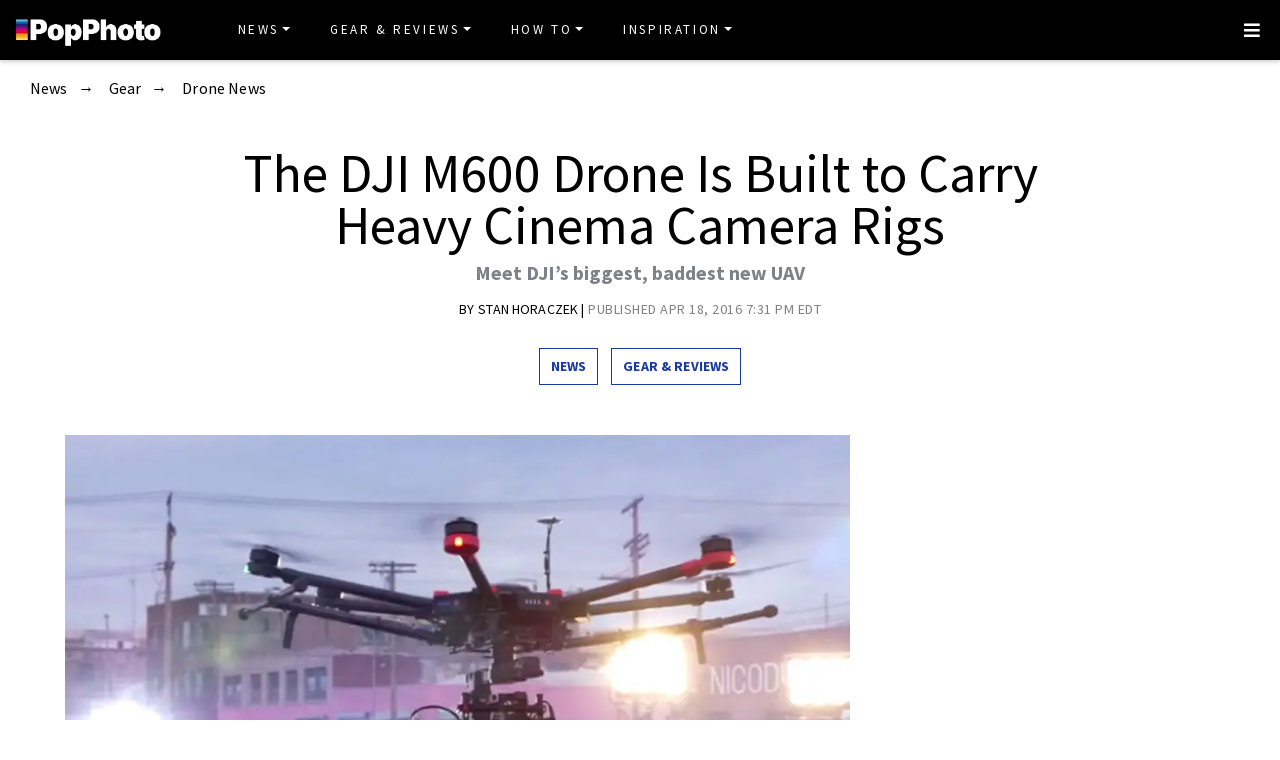

--- FILE ---
content_type: text/html
request_url: https://www.popphoto.com/dji-m600-drone-is-built-to-carry-big-cameras/
body_size: 15885
content:
<!DOCTYPE html>
<html lang="en-US">
<head>
  <meta charset="utf-8">
  <meta http-equiv="x-ua-compatible" content="ie=edge">
  <meta name="viewport" content="width=device-width, initial-scale=1, shrink-to-fit=no">
  <link rel="preconnect" href="https://fonts.gstatic.com" crossorigin>
  <link rel="preload" as="style" onload="this.onload=null;this.rel='stylesheet'" href="https://fonts.googleapis.com/css?family=Source+Sans+Pro:300,300i,400,400i,600,600i,700,700i%7CSource+Serif+Pro:400,700&display=swap" />
  <noscript><link rel="stylesheet" href="https://fonts.googleapis.com/css?family=Source+Sans+Pro:300,300i,400,400i,600,600i,700,700i%7CSource+Serif+Pro:400,700&display=swap"></noscript>
  <link rel="preload" href="https://www.popphoto.com/app/themes/empire/dist/vendor/fa-brands-400_d878b0a6.woff2" as="font" crossorigin="anonymous">
  <link rel="preload" href="https://www.popphoto.com/app/themes/empire/dist/vendor/fa-solid-900_1551f4f6.woff2" as="font" crossorigin="anonymous">
  <link rel="preload" href="https://www.popphoto.com/app/themes/empire/dist/fonts/icomoon_03b99a37.woff" as="font" crossorigin="anonymous">

  <link rel="icon" href="https://www.popphoto.com/uploads/2021/12/15/cropped-POPPHOTOFAVICON.png?auto=webp&#038;width=32&#038;height=32" sizes="32x32" />
<link rel="icon" href="https://www.popphoto.com/uploads/2021/12/15/cropped-POPPHOTOFAVICON.png?auto=webp&#038;width=192&#038;height=192" sizes="192x192" />
<link rel="apple-touch-icon" href="https://www.popphoto.com/uploads/2021/12/15/cropped-POPPHOTOFAVICON.png?auto=webp&#038;width=180&#038;height=180" />
<meta name="msapplication-TileImage" content="https://www.popphoto.com/uploads/2021/12/15/cropped-POPPHOTOFAVICON.png?auto=webp&#038;width=270&#038;height=270" />

          <script>
      window.swpData = {
    "authorName": "Stan Horaczek",
    "authorId": "4",
    "articleId": "14935",
    "articleTitle": "The DJI M600 Drone Is Built to Carry Heavy Cinema Camera Rigs",
    "articleCategory": "Camera Reviews,Drone News,Drone Reviews,Gear,Gear &amp; Reviews,News",
    "internalTags": ""
}
    </script>
  
  
  
  <meta name='robots' content='index, follow, max-image-preview:large, max-snippet:-1, max-video-preview:-1' />
<meta name="facebook-domain-verification" content="yy94jzgchleec73796tcqfdab1019y" />
	<!-- This site is optimized with the Yoast SEO Premium plugin v21.6 (Yoast SEO v21.6) - https://yoast.com/wordpress/plugins/seo/ -->
	<title>The DJI M600 Drone Is Built to Carry Heavy Cinema Camera Rigs</title>
	<meta name="description" content="The DJI Matrice 600 can carry up to 13.2-pounds of camera gear into the sky" />
	<link rel="canonical" href="https://www.popphoto.com/dji-m600-drone-is-built-to-carry-big-cameras/" />
	<meta property="og:locale" content="en_US" />
	<meta property="og:type" content="article" />
	<meta property="og:title" content="The DJI M600 Drone Is Built to Carry Heavy Cinema Camera Rigs" />
	<meta property="og:description" content="The DJI Matrice 600 can carry up to 13.2-pounds of camera gear into the sky" />
	<meta property="og:url" content="https://www.popphoto.com/dji-m600-drone-is-built-to-carry-big-cameras/" />
	<meta property="og:site_name" content="Popular Photography" />
	<meta property="article:publisher" content="https://www.facebook.com/popularphotography" />
	<meta property="og:image" content="https://www.popphoto.com/uploads/2019/01/17/XBENAEPTNLDPHZATB7SVF7US4M.jpg?auto=webp" />
	<meta property="og:image:width" content="900" />
	<meta property="og:image:height" content="506" />
	<meta property="og:image:type" content="image/jpeg" />
	<meta name="author" content="Stan Horaczek" />
	<meta name="twitter:card" content="summary_large_image" />
	<meta name="twitter:creator" content="@popphoto" />
	<meta name="twitter:site" content="@popphoto" />
	<meta name="twitter:label1" content="Written by" />
	<meta name="twitter:data1" content="Stan Horaczek" />
	<meta name="twitter:label2" content="Est. reading time" />
	<meta name="twitter:data2" content="1 minute" />
	<script type="application/ld+json" class="yoast-schema-graph">{"@context":"https://schema.org","@graph":[{"@type":"NewsArticle","@id":"https://www.popphoto.com/dji-m600-drone-is-built-to-carry-big-cameras/#article","isPartOf":{"@id":"https://www.popphoto.com/dji-m600-drone-is-built-to-carry-big-cameras/"},"author":[{"@type":"Person","@id":"https://www.popphoto.com/#/schema/person/26cafd5d350e9a7e47cba6d02e69a159","name":"Stan Horaczek","description":"Stan Horaczek is the senior gear editor of PopPhoto. He oversees a team of gear-obsessed writers and editors dedicated to finding and featuring the best and most useful photography equipment, from cameras and lenses to bags and accessories. He lives in upstate New York with his family, a three-legged dog, and a truly unreasonable collection of hundreds of vintage film cameras and lenses. ","url":"https://www.popphoto.com/authors/stan-horaczek/","image":"https://www.popphoto.com/uploads/2022/03/03/Screen-Shot-2022-03-03-at-3.25.18-PM.png","sameAs":["https://www.instagram.com/stanhoraczek/?hl=en","https://twitter.com/stanhoraczek","https://www.linkedin.com/in/stanhoraczek"]}],"headline":"The DJI M600 Drone Is Built to Carry Heavy Cinema Camera Rigs","datePublished":"2016-04-18T19:31:56-04:00","dateModified":"2021-04-14T10:10:37-04:00","mainEntityOfPage":{"@id":"https://www.popphoto.com/dji-m600-drone-is-built-to-carry-big-cameras/"},"wordCount":265,"commentCount":0,"publisher":{"@id":"https://www.popphoto.com/#organization"},"image":{"@id":"https://www.popphoto.com/dji-m600-drone-is-built-to-carry-big-cameras/#primaryimage"},"thumbnailUrl":"https://www.popphoto.com/uploads/2019/01/17/XBENAEPTNLDPHZATB7SVF7US4M.jpg?auto=webp","keywords":["dji"],"articleSection":["Camera Reviews","Drone News","Drone Reviews","Gear","Gear &amp; Reviews","News"],"inLanguage":"en-US","potentialAction":[{"@type":"CommentAction","name":"Comment","target":["https://www.popphoto.com/dji-m600-drone-is-built-to-carry-big-cameras/#respond"]}],"articleBody":"Most of us casual shooters are mostly familiar with consumer-grade drones that carry a GoPro or some other kind of small video camera. For a Hollywood movie, however, creators sometimes need more firepower, which is where the latest drone from DJI comes in. The Matrice 600 can carry up to 13.2 pounds of camera gear using its six powerful rotors.\n\nThe M600 is powered by an array of six batteries, which gives it a total maximum flight time of 15 minutes with a full payload. That may sound short, but in drone flight terms, it's quite long. If you're using one of DJI's own Zenmuse cameras, the flight time jumps up over 30 minutes.\n\nThe flight controller is DJI’s A3 system, which can be upgraded to an even higher-end module with more GPS radios. The video link system has also been upgraded and now it can transmit full HD video in real time for up to three miles when shooting.\n\nDJI also announced the new Ronin-MX camera stabilization system (gimbal) that’s compatible with most of the popular large camera systems from the likes of RED, Canon, and Sony.\n\nThese are pro-grade tools, so you can expect to pay pro prices for them. The M600 starts at $4,599 before you start adding the fancy options. The Ronin-MX costs $1,599.\n\nWhile these may not be geared toward us enthusiasts, it’s always interesting to see what’s going on at the cutting edge of the tech, because it will likely start trickling down into the consumer models before long."},{"@type":"WebPage","@id":"https://www.popphoto.com/dji-m600-drone-is-built-to-carry-big-cameras/","url":"https://www.popphoto.com/dji-m600-drone-is-built-to-carry-big-cameras/","name":"The DJI M600 Drone Is Built to Carry Heavy Cinema Camera Rigs","isPartOf":{"@id":"https://www.popphoto.com/#website"},"primaryImageOfPage":{"@id":"https://www.popphoto.com/dji-m600-drone-is-built-to-carry-big-cameras/#primaryimage"},"image":{"@id":"https://www.popphoto.com/dji-m600-drone-is-built-to-carry-big-cameras/#primaryimage"},"thumbnailUrl":"https://www.popphoto.com/uploads/2019/01/17/XBENAEPTNLDPHZATB7SVF7US4M.jpg?auto=webp","datePublished":"2016-04-18T19:31:56-04:00","dateModified":"2021-04-14T10:10:37-04:00","description":"The DJI Matrice 600 can carry up to 13.2-pounds of camera gear into the sky","inLanguage":"en-US","potentialAction":[{"@type":"ReadAction","target":["https://www.popphoto.com/dji-m600-drone-is-built-to-carry-big-cameras/"]}]},{"@type":"ImageObject","inLanguage":"en-US","@id":"https://www.popphoto.com/dji-m600-drone-is-built-to-carry-big-cameras/#primaryimage","url":"https://www.popphoto.com/uploads/2019/01/17/XBENAEPTNLDPHZATB7SVF7US4M.jpg?auto=webp","contentUrl":"https://www.popphoto.com/uploads/2019/01/17/XBENAEPTNLDPHZATB7SVF7US4M.jpg?auto=webp","width":900,"height":506,"caption":"DJI M600 Drone"},{"@type":"WebSite","@id":"https://www.popphoto.com/#website","url":"https://www.popphoto.com/","name":"Popular Photography","description":"Founded in 1937, Popular Photography is a magazine dedicated to all things photographic.","publisher":{"@id":"https://www.popphoto.com/#organization"},"inLanguage":"en-US"},{"@type":"Organization","@id":"https://www.popphoto.com/#organization","name":"Popular Photography","url":"https://www.popphoto.com/","logo":{"@type":"ImageObject","inLanguage":"en-US","@id":"https://www.popphoto.com/#/schema/logo/image/","url":"https://www.popphoto.com/uploads/2021/03/08/popular-photography-logo-default.jpg?auto=webp","contentUrl":"https://www.popphoto.com/uploads/2021/03/08/popular-photography-logo-default.jpg?auto=webp","width":2000,"height":1200,"caption":"Popular Photography"},"image":{"@id":"https://www.popphoto.com/#/schema/logo/image/"},"sameAs":["https://www.facebook.com/popularphotography","https://twitter.com/popphoto","https://www.instagram.com/popphotomag/"]},{"@type":"Person","@id":"https://www.popphoto.com/#/schema/person/26cafd5d350e9a7e47cba6d02e69a159","name":"Stan Horaczek","description":"Stan Horaczek is the senior gear editor of PopPhoto. He oversees a team of gear-obsessed writers and editors dedicated to finding and featuring the best and most useful photography equipment, from cameras and lenses to bags and accessories. He lives in upstate New York with his family, a three-legged dog, and a truly unreasonable collection of hundreds of vintage film cameras and lenses. ","url":"https://www.popphoto.com/authors/stan-horaczek/","image":"https://www.popphoto.com/uploads/2022/03/03/Screen-Shot-2022-03-03-at-3.25.18-PM.png","sameAs":["https://www.instagram.com/stanhoraczek/?hl=en","https://twitter.com/stanhoraczek","https://www.linkedin.com/in/stanhoraczek"]}]}</script>
	<!-- / Yoast SEO Premium plugin. -->


<link rel='dns-prefetch' href='//ak.sail-horizon.com' />
<link rel='dns-prefetch' href='//www.popphoto.com' />

<link rel='dns-prefetch' href='//s.skimresources.com' />
<link rel='dns-prefetch' href='//connect.facebook.net' />
<link rel='stylesheet' id='wp-block-library-css' href='https://www.popphoto.com/wp/wp-includes/css/dist/block-library/style.min.css' type='text/css' media='all' />
<link rel='stylesheet' id='classic-theme-styles-css' href='https://www.popphoto.com/wp/wp-includes/css/classic-themes.min.css' type='text/css' media='all' />
<style id='global-styles-inline-css' type='text/css'>
body{--wp--preset--color--black: #000000;--wp--preset--color--cyan-bluish-gray: #abb8c3;--wp--preset--color--white: #ffffff;--wp--preset--color--pale-pink: #f78da7;--wp--preset--color--vivid-red: #cf2e2e;--wp--preset--color--luminous-vivid-orange: #ff6900;--wp--preset--color--luminous-vivid-amber: #fcb900;--wp--preset--color--light-green-cyan: #7bdcb5;--wp--preset--color--vivid-green-cyan: #00d084;--wp--preset--color--pale-cyan-blue: #8ed1fc;--wp--preset--color--vivid-cyan-blue: #0693e3;--wp--preset--color--vivid-purple: #9b51e0;--wp--preset--gradient--vivid-cyan-blue-to-vivid-purple: linear-gradient(135deg,rgba(6,147,227,1) 0%,rgb(155,81,224) 100%);--wp--preset--gradient--light-green-cyan-to-vivid-green-cyan: linear-gradient(135deg,rgb(122,220,180) 0%,rgb(0,208,130) 100%);--wp--preset--gradient--luminous-vivid-amber-to-luminous-vivid-orange: linear-gradient(135deg,rgba(252,185,0,1) 0%,rgba(255,105,0,1) 100%);--wp--preset--gradient--luminous-vivid-orange-to-vivid-red: linear-gradient(135deg,rgba(255,105,0,1) 0%,rgb(207,46,46) 100%);--wp--preset--gradient--very-light-gray-to-cyan-bluish-gray: linear-gradient(135deg,rgb(238,238,238) 0%,rgb(169,184,195) 100%);--wp--preset--gradient--cool-to-warm-spectrum: linear-gradient(135deg,rgb(74,234,220) 0%,rgb(151,120,209) 20%,rgb(207,42,186) 40%,rgb(238,44,130) 60%,rgb(251,105,98) 80%,rgb(254,248,76) 100%);--wp--preset--gradient--blush-light-purple: linear-gradient(135deg,rgb(255,206,236) 0%,rgb(152,150,240) 100%);--wp--preset--gradient--blush-bordeaux: linear-gradient(135deg,rgb(254,205,165) 0%,rgb(254,45,45) 50%,rgb(107,0,62) 100%);--wp--preset--gradient--luminous-dusk: linear-gradient(135deg,rgb(255,203,112) 0%,rgb(199,81,192) 50%,rgb(65,88,208) 100%);--wp--preset--gradient--pale-ocean: linear-gradient(135deg,rgb(255,245,203) 0%,rgb(182,227,212) 50%,rgb(51,167,181) 100%);--wp--preset--gradient--electric-grass: linear-gradient(135deg,rgb(202,248,128) 0%,rgb(113,206,126) 100%);--wp--preset--gradient--midnight: linear-gradient(135deg,rgb(2,3,129) 0%,rgb(40,116,252) 100%);--wp--preset--duotone--dark-grayscale: url('#wp-duotone-dark-grayscale');--wp--preset--duotone--grayscale: url('#wp-duotone-grayscale');--wp--preset--duotone--purple-yellow: url('#wp-duotone-purple-yellow');--wp--preset--duotone--blue-red: url('#wp-duotone-blue-red');--wp--preset--duotone--midnight: url('#wp-duotone-midnight');--wp--preset--duotone--magenta-yellow: url('#wp-duotone-magenta-yellow');--wp--preset--duotone--purple-green: url('#wp-duotone-purple-green');--wp--preset--duotone--blue-orange: url('#wp-duotone-blue-orange');--wp--preset--font-size--small: 13px;--wp--preset--font-size--medium: 20px;--wp--preset--font-size--large: 36px;--wp--preset--font-size--x-large: 42px;--wp--preset--spacing--20: 0.44rem;--wp--preset--spacing--30: 0.67rem;--wp--preset--spacing--40: 1rem;--wp--preset--spacing--50: 1.5rem;--wp--preset--spacing--60: 2.25rem;--wp--preset--spacing--70: 3.38rem;--wp--preset--spacing--80: 5.06rem;--wp--preset--shadow--natural: 6px 6px 9px rgba(0, 0, 0, 0.2);--wp--preset--shadow--deep: 12px 12px 50px rgba(0, 0, 0, 0.4);--wp--preset--shadow--sharp: 6px 6px 0px rgba(0, 0, 0, 0.2);--wp--preset--shadow--outlined: 6px 6px 0px -3px rgba(255, 255, 255, 1), 6px 6px rgba(0, 0, 0, 1);--wp--preset--shadow--crisp: 6px 6px 0px rgba(0, 0, 0, 1);}:where(.is-layout-flex){gap: 0.5em;}body .is-layout-flow > .alignleft{float: left;margin-inline-start: 0;margin-inline-end: 2em;}body .is-layout-flow > .alignright{float: right;margin-inline-start: 2em;margin-inline-end: 0;}body .is-layout-flow > .aligncenter{margin-left: auto !important;margin-right: auto !important;}body .is-layout-constrained > .alignleft{float: left;margin-inline-start: 0;margin-inline-end: 2em;}body .is-layout-constrained > .alignright{float: right;margin-inline-start: 2em;margin-inline-end: 0;}body .is-layout-constrained > .aligncenter{margin-left: auto !important;margin-right: auto !important;}body .is-layout-constrained > :where(:not(.alignleft):not(.alignright):not(.alignfull)){max-width: var(--wp--style--global--content-size);margin-left: auto !important;margin-right: auto !important;}body .is-layout-constrained > .alignwide{max-width: var(--wp--style--global--wide-size);}body .is-layout-flex{display: flex;}body .is-layout-flex{flex-wrap: wrap;align-items: center;}body .is-layout-flex > *{margin: 0;}:where(.wp-block-columns.is-layout-flex){gap: 2em;}.has-black-color{color: var(--wp--preset--color--black) !important;}.has-cyan-bluish-gray-color{color: var(--wp--preset--color--cyan-bluish-gray) !important;}.has-white-color{color: var(--wp--preset--color--white) !important;}.has-pale-pink-color{color: var(--wp--preset--color--pale-pink) !important;}.has-vivid-red-color{color: var(--wp--preset--color--vivid-red) !important;}.has-luminous-vivid-orange-color{color: var(--wp--preset--color--luminous-vivid-orange) !important;}.has-luminous-vivid-amber-color{color: var(--wp--preset--color--luminous-vivid-amber) !important;}.has-light-green-cyan-color{color: var(--wp--preset--color--light-green-cyan) !important;}.has-vivid-green-cyan-color{color: var(--wp--preset--color--vivid-green-cyan) !important;}.has-pale-cyan-blue-color{color: var(--wp--preset--color--pale-cyan-blue) !important;}.has-vivid-cyan-blue-color{color: var(--wp--preset--color--vivid-cyan-blue) !important;}.has-vivid-purple-color{color: var(--wp--preset--color--vivid-purple) !important;}.has-black-background-color{background-color: var(--wp--preset--color--black) !important;}.has-cyan-bluish-gray-background-color{background-color: var(--wp--preset--color--cyan-bluish-gray) !important;}.has-white-background-color{background-color: var(--wp--preset--color--white) !important;}.has-pale-pink-background-color{background-color: var(--wp--preset--color--pale-pink) !important;}.has-vivid-red-background-color{background-color: var(--wp--preset--color--vivid-red) !important;}.has-luminous-vivid-orange-background-color{background-color: var(--wp--preset--color--luminous-vivid-orange) !important;}.has-luminous-vivid-amber-background-color{background-color: var(--wp--preset--color--luminous-vivid-amber) !important;}.has-light-green-cyan-background-color{background-color: var(--wp--preset--color--light-green-cyan) !important;}.has-vivid-green-cyan-background-color{background-color: var(--wp--preset--color--vivid-green-cyan) !important;}.has-pale-cyan-blue-background-color{background-color: var(--wp--preset--color--pale-cyan-blue) !important;}.has-vivid-cyan-blue-background-color{background-color: var(--wp--preset--color--vivid-cyan-blue) !important;}.has-vivid-purple-background-color{background-color: var(--wp--preset--color--vivid-purple) !important;}.has-black-border-color{border-color: var(--wp--preset--color--black) !important;}.has-cyan-bluish-gray-border-color{border-color: var(--wp--preset--color--cyan-bluish-gray) !important;}.has-white-border-color{border-color: var(--wp--preset--color--white) !important;}.has-pale-pink-border-color{border-color: var(--wp--preset--color--pale-pink) !important;}.has-vivid-red-border-color{border-color: var(--wp--preset--color--vivid-red) !important;}.has-luminous-vivid-orange-border-color{border-color: var(--wp--preset--color--luminous-vivid-orange) !important;}.has-luminous-vivid-amber-border-color{border-color: var(--wp--preset--color--luminous-vivid-amber) !important;}.has-light-green-cyan-border-color{border-color: var(--wp--preset--color--light-green-cyan) !important;}.has-vivid-green-cyan-border-color{border-color: var(--wp--preset--color--vivid-green-cyan) !important;}.has-pale-cyan-blue-border-color{border-color: var(--wp--preset--color--pale-cyan-blue) !important;}.has-vivid-cyan-blue-border-color{border-color: var(--wp--preset--color--vivid-cyan-blue) !important;}.has-vivid-purple-border-color{border-color: var(--wp--preset--color--vivid-purple) !important;}.has-vivid-cyan-blue-to-vivid-purple-gradient-background{background: var(--wp--preset--gradient--vivid-cyan-blue-to-vivid-purple) !important;}.has-light-green-cyan-to-vivid-green-cyan-gradient-background{background: var(--wp--preset--gradient--light-green-cyan-to-vivid-green-cyan) !important;}.has-luminous-vivid-amber-to-luminous-vivid-orange-gradient-background{background: var(--wp--preset--gradient--luminous-vivid-amber-to-luminous-vivid-orange) !important;}.has-luminous-vivid-orange-to-vivid-red-gradient-background{background: var(--wp--preset--gradient--luminous-vivid-orange-to-vivid-red) !important;}.has-very-light-gray-to-cyan-bluish-gray-gradient-background{background: var(--wp--preset--gradient--very-light-gray-to-cyan-bluish-gray) !important;}.has-cool-to-warm-spectrum-gradient-background{background: var(--wp--preset--gradient--cool-to-warm-spectrum) !important;}.has-blush-light-purple-gradient-background{background: var(--wp--preset--gradient--blush-light-purple) !important;}.has-blush-bordeaux-gradient-background{background: var(--wp--preset--gradient--blush-bordeaux) !important;}.has-luminous-dusk-gradient-background{background: var(--wp--preset--gradient--luminous-dusk) !important;}.has-pale-ocean-gradient-background{background: var(--wp--preset--gradient--pale-ocean) !important;}.has-electric-grass-gradient-background{background: var(--wp--preset--gradient--electric-grass) !important;}.has-midnight-gradient-background{background: var(--wp--preset--gradient--midnight) !important;}.has-small-font-size{font-size: var(--wp--preset--font-size--small) !important;}.has-medium-font-size{font-size: var(--wp--preset--font-size--medium) !important;}.has-large-font-size{font-size: var(--wp--preset--font-size--large) !important;}.has-x-large-font-size{font-size: var(--wp--preset--font-size--x-large) !important;}
.wp-block-navigation a:where(:not(.wp-element-button)){color: inherit;}
:where(.wp-block-columns.is-layout-flex){gap: 2em;}
.wp-block-pullquote{font-size: 1.5em;line-height: 1.6;}
</style>
<link rel='stylesheet' id='lite-yt-embed-css' href='https://www.popphoto.com/app/mu-plugins/recurrent-plugin/assets/css/lite-yt-embed.css' type='text/css' media='all' />
<link rel='stylesheet' id='sailthru-subscribe-widget-styles-css' href='https://www.popphoto.com/app/plugins/sailthru-wordpress-plugin/css/widget.subscribe.css' type='text/css' media='all' />
<link rel='stylesheet' id='lazysizes-css' href='https://www.popphoto.com/app/mu-plugins/recurrent-plugin/assets/css/lazysizes.css' type='text/css' media='all' />
<link rel='stylesheet' id='empire/main.css-css' href='https://www.popphoto.com/app/themes/empire/dist/styles/main_2c0a6f60.css' type='text/css' media='all' />
<script src='//ak.sail-horizon.com/spm/spm.v1.min.js' type='text/javascript' async></script><script type='text/javascript' id='jquery-core-js-extra'>
/* <![CDATA[ */
var empireVars = {"ajaxUrl":"https:\/\/www.popphoto.com\/wp\/wp-admin\/admin-ajax.php","sharer":"https:\/\/www.popphoto.com\/sharer.php"};
/* ]]> */
</script>
<script type='text/javascript' src='https://www.popphoto.com/wp/wp-includes/js/jquery/jquery.min.js' id='jquery-core-js'></script>
<script type='text/javascript' id='tag-js-extra'>
/* <![CDATA[ */
var tag = {"options":{"customerId":"ccaf81872e9b2646fb1597cb5ec7498f"}};
/* ]]> */
</script>
<script async src='https://www.popphoto.com/app/plugins/sailthru-wordpress-plugin/js/tag.js' id='tag-js'></script>
<script type='text/javascript' src='https://www.popphoto.com/app/mu-plugins/recurrent-plugin/assets/js/lite-yt-embed.js' id='lite-yt-embed-js'></script>

<script async src='https://www.popphoto.com/app/plugins/sailthru-wordpress-plugin/js/widget.subscribe.js' id='sailthru-subscribe-script-js'></script>
<script type='text/javascript' src='https://www.popphoto.com/app/mu-plugins/recurrent-plugin/assets/js/lazysizes.min.js' id='lazysizes.min-js'></script>
<script type='text/javascript' async src='//connect.facebook.net/en_US/sdk.js#xfbml=1&#038;version=v3.2' id='facebook-js-js'></script>
<script type='text/javascript' defer src='https://www.popphoto.com/app/themes/empire/dist/scripts/main_2c0a6f60.js' id='empire/main.js-js'></script>
<script>
            window.dataLayer = window.dataLayer || [];
            window.dataLayer.push({
              "event":"pageview",
              "Categories" : "Camera Reviews, Drone News, Drone Reviews, Gear, Gear &amp; Reviews, News",
              "Primary Category" : "News",
              "CMS Tags" : "dji",
              "Content Types" : "News, Non-Evergreen, Non-Membership",
              "Author" : "Stan Horaczek",
              "Internal Tags" : "",
              "Published Date" : "2016-04-18T19:31:56-04:00",
              "Modified Date" : "2021-04-14T10:10:37-04:00",
              "Meta Robots" : "index, follow, max-image-preview:large, max-snippet:-1, max-video-preview:-1",
              "Canonical URL" : "https://www.popphoto.com/dji-m600-drone-is-built-to-carry-big-cameras/",
              "Excerpt" : "Meet DJI’s biggest, baddest new UAV",
              "CMS Title" : "The DJI M600 Drone Is Built to Carry Heavy Cinema Camera Rigs",
              "Permalink" : "https://www.popphoto.com/dji-m600-drone-is-built-to-carry-big-cameras/",
            });
        </script>

<!-- BEGIN Sailthru Horizon Meta Information -->
<meta name="sailthru.date" content="2016-04-18 19:31:56" />
<meta name="sailthru.title" content="The DJI M600 Drone Is Built to Carry Heavy Cinema Camera Rigs" />
<meta name="sailthru.tags" content=",dji,Camera Reviews,Drone News,Drone Reviews,Gear,Gear &amp; Reviews,News,Stan Horaczek,popphoto" />
<meta name="sailthru.author" content="Stan Horaczek" />
<meta name="sailthru.description" content="Meet DJI’s biggest, baddest new UAV" />
<meta name="sailthru.image.full" content="https://www.popphoto.com/uploads/2019/01/17/XBENAEPTNLDPHZATB7SVF7US4M.jpg?auto=webp" />
<meta name="sailthru.image.thumb" content="https://www.popphoto.com/uploads/2019/01/17/XBENAEPTNLDPHZATB7SVF7US4M.jpg?auto=webp" />
<!-- END Sailthru Horizon Meta Information -->

<link rel="preload" fetchpriority="high" as="image" imagesrcset="https://www.popphoto.com/uploads/2019/01/17/XBENAEPTNLDPHZATB7SVF7US4M.jpg?auto=webp&optimize=high&width=360 360w,https://www.popphoto.com/uploads/2019/01/17/XBENAEPTNLDPHZATB7SVF7US4M.jpg?auto=webp&optimize=high&width=390 390w,https://www.popphoto.com/uploads/2019/01/17/XBENAEPTNLDPHZATB7SVF7US4M.jpg?auto=webp&optimize=high&width=412 412w,https://www.popphoto.com/uploads/2019/01/17/XBENAEPTNLDPHZATB7SVF7US4M.jpg?auto=webp&optimize=high&width=1200 1200w,https://www.popphoto.com/uploads/2019/01/17/XBENAEPTNLDPHZATB7SVF7US4M.jpg?auto=webp&optimize=high&width=1366 1366w,https://www.popphoto.com/uploads/2019/01/17/XBENAEPTNLDPHZATB7SVF7US4M.jpg?auto=webp&optimize=high&width=1440 1440w" /><!-- Google Tag Manager -->
                <script>(function(w,d,s,l,i){w[l]=w[l]||[];w[l].push({'gtm.start':
                    new Date().getTime(),event:'gtm.js'});var f=d.getElementsByTagName(s)[0],
                    j=d.createElement(s),dl=l!='dataLayer'?'&l='+l:'';j.async=true;j.src=
                    'https://www.googletagmanager.com/gtm.js?id='+i+dl;f.parentNode.insertBefore(j,f);
                    })(window,document,'script','dataLayer','GTM-KCJJS23');</script>
            <!-- End Google Tag Manager -->        <style>
            :root {
            --header-bg-color: #000000;
--menu-bg-color: #000000;
--menu-item-color: #ffffff;
--menu-hover-bg-color: #ffffff;
--menu-hover-item-color: #193aa3;
--section-bg: #000000;
--section-title-color: #FFFFFF;
--post-title-color: #000000;
--post-hover-color: #808088;
--post-excerpt-detail: #808088;
--post-title-detail: #000000;
--related-headline: #ffffff;
--related-desciption: #ffffff;
--share-button: #000;
--feed-headline-color: #808088;
--feed-title-color: #808088;
--social-icons-color: #ffffff;
--author-color: #808088;
--author-color-hover: #193aa3;
--article-card-bg-color: #fff;
--cat-header-bg-color: #0a0a0a;
--single-header-bg-color: #ffffff;
--cat-header-pattern-color: #141414;
--single-header-pattern-color: #ffffff;
--category-tag-color: #193aa3;
--post-author-byline: #808088;
--post-author-name: #000000;
--post-author-name-hover: #808088;
--post-category-text: #193aa3;
--post-category-text-hover: #808088;
--post-category-border: #193aa3;
--post-category-border-hover: #808088;
--main-text-color-newsletter-navbar: #ffffff;
--hover-text-color-newsletter-navbar: #808088;
--buy-now-button-color: #fff;
--underline-link-color: #000000;
--link-color: #000;
--link-color-hover: #000;
--footer-bg: #000;
--footer-text: #ccc;
--footer-link: #ccc;
--footer-link-hover: #fff;
--footer-copy-right-text: #ccc;
--footer-heading: #f8f8f8;
--sub-header: #000;
--underline-sub-header: #ccc;
--hambuger-background: #193aa3;
--hambuger-color: #ffffff;
--newsletter-section: #808088;
--border-color: #ffffff;
--drop-cap-color: #000;
--subscribe-color: #ccc;
--buy-now-button-background: #13a93a;
--buy-now-button-background-hover: #13a93a;
--buy-now-button-color: #fff;
--buy-now-button-color-hover: #fff;
--buy-now-card-border: #ddd;
--buy-now-card-color: #000;
--author-header-bg-color: transparent;
--author-name-color: #111;
--author-job-title-color: #111;
--author-social-color: #111;
--author-title-color: #111;
--author-text-color: #111;
--author-separator-color: #999;
--premium-featured-image-bottom-strip-color: rgba(255,255,255,0);
            }
        </style>
                <script>!function(n){if(!window.cnx){window.cnx={},window.cnx.cmd=[];var t=n.createElement('iframe');t.src='javascript:false'; t.display='none',t.onload=function(){var n=t.contentWindow.document,c=n.createElement('script');c.src='//cd.connatix.com/connatix.player.js?cid=06abb0e1-2672-4d82-adf9-2ab2797e109b',c.setAttribute('async','1'),c.setAttribute('type','text/javascript'),n.body.appendChild(c)},n.head.appendChild(t)}}(document);</script>
        <link rel="shortcut icon" href="https://www.popphoto.com/uploads/2021/12/15/POPPHOTOFAVICON.png" /><!-- Chartbeat -->
            <script type='text/javascript'>
                (function() {
                /** CONFIGURATION START **/
                var _sf_async_config = window._sf_async_config = (window._sf_async_config || {});
                _sf_async_config.uid = "59650";
                _sf_async_config.domain = 'popphoto.com';
                _sf_async_config.useCanonical = true;
                _sf_async_config.useCanonicalDomain = true;
                _sf_async_config.sections = 'Camera Reviews,Drone News,Drone Reviews,Gear,Gear &amp; Reviews,News';
                _sf_async_config.authors = 'Stan Horaczek';
                /** CONFIGURATION END **/
                function loadChartbeat() {
                var e = document.createElement('script');
                var n = document.getElementsByTagName('script')[0];
                e.type = 'text/javascript';
                e.async = true;
                e.src = '//static.chartbeat.com/js/chartbeat.js';
                n.parentNode.insertBefore(e, n);
            }
                loadChartbeat();
            })();
            </script>
            <!-- End Chartbeat -->
<meta property="article:published_time" content="2016-04-18T19:31:56-04:00">
<meta property="article:modified_time" content="2021-04-14T10:10:37-04:00">
<meta name="taxonomy:content-type" content="1. Group,2. Page Type,3. Timeframe,News,Non-Evergreen,Non-Membership"/><link rel="alternate" type="application/rss+xml" href="https://www.popphoto.com/feed/" /><link rel="alternate" type="application/rss+xml" href="https://www.popphoto.com/category/camera-reviews/feed/" /><link rel="alternate" type="application/rss+xml" href="https://www.popphoto.com/category/drone-news/feed/" /><link rel="alternate" type="application/rss+xml" href="https://www.popphoto.com/category/drone-reviews/feed/" /><link rel="alternate" type="application/rss+xml" href="https://www.popphoto.com/category/gear/feed/" /><link rel="alternate" type="application/rss+xml" href="https://www.popphoto.com/category/gear-reviews/feed/" /><link rel="alternate" type="application/rss+xml" href="https://www.popphoto.com/category/news/feed/" /><script type="application/ld+json" id="post-breadcrumbs-schema">{"@context":"https:\/\/schema.org","@type":"BreadcrumbList","numberOfItems":4,"itemListOrder":"Ascending","itemListElement":[{"@type":"ListItem","name":"News","description":"The latest photography gear, culture, and technology news, including breaking stories and in-depth analysis.","position":1,"item":"https:\/\/www.popphoto.com\/category\/news\/"},{"@type":"ListItem","name":"Gear","description":"Here you\u2019ll find the most up-to-date information on all the tools associated with image-making and editing, including cameras, lenses, accessories, drones, smartphones, film, bags, tripods, computers, and more. ","position":2,"item":"https:\/\/www.popphoto.com\/category\/gear\/"},{"@type":"ListItem","name":"Drone News","description":"If it flies in the sky and has a camera, you'll find info about it here, including stories on the newest drones and drone accessories. ","position":3,"item":"https:\/\/www.popphoto.com\/category\/drone-news\/"},{"@type":"ListItem","name":"The DJI M600 Drone Is Built to Carry Heavy Cinema Camera Rigs","position":3}]}</script><style type="text/css">.recentcomments a{display:inline !important;padding:0 !important;margin:0 !important;}</style><script type="text/javascript">var sailthru_vars = {"ajaxurl":"https:\/\/www.popphoto.com\/wp\/wp-admin\/admin-ajax.php"}</script><style>:root { --orgnc-product-table-cta-text-color: black;
--orgnc-product-table-cta-bg-color: lightgray;
 }</style><style>:root { --orgnc-singleimage-caption-color: #17878f;
--orgnc-singleimage-figcaption-border-color: gray;
--orgnc-singleimage-figcaption-link-color: black;
 }</style><style>:root { --orgnc-product-summary-link-color: inherit;
--orgnc-product-summary-link-underline-color: inherit;
 }</style><style>:root { --orgnc-sharable-pull-quote-share-color: #8f9fcc;
--orgnc-sharable-pull-quote-text-font: inherit;
 }</style><link rel="icon" href="https://www.popphoto.com/uploads/2021/12/15/cropped-POPPHOTOFAVICON.png?auto=webp&#038;width=32&#038;height=32" sizes="32x32" />
<link rel="icon" href="https://www.popphoto.com/uploads/2021/12/15/cropped-POPPHOTOFAVICON.png?auto=webp&#038;width=192&#038;height=192" sizes="192x192" />
<link rel="apple-touch-icon" href="https://www.popphoto.com/uploads/2021/12/15/cropped-POPPHOTOFAVICON.png?auto=webp&#038;width=180&#038;height=180" />
<meta name="msapplication-TileImage" content="https://www.popphoto.com/uploads/2021/12/15/cropped-POPPHOTOFAVICON.png?auto=webp&#038;width=270&#038;height=270" />
		<style type="text/css" id="wp-custom-css">
			.template-newsletter .gform_wrapper h3.gform_title,
.template-newsletter .gform_footer {
    text-align: center;
}

.template-newsletter .wp-block-image {
    text-align: center;
    margin-top: 100px;
}

.template-newsletter .wp-image-152385, .template-newsletter .pph-newsletter-form {
    width: 500px;
}

.template-newsletter .gform_wrapper .gform_footer input.button {
    width: 300px;
}

@media screen and (max-width:480px) {
.template-newsletter .wp-image-152385, .template-newsletter .pph-newsletter-form {
    padding: 0 16px;
}
}		</style>
		<script>"use strict";function _typeof(t){return(_typeof="function"==typeof Symbol&&"symbol"==typeof Symbol.iterator?function(t){return typeof t}:function(t){return t&&"function"==typeof Symbol&&t.constructor===Symbol&&t!==Symbol.prototype?"symbol":typeof t})(t)}!function(){var t=function(){var t,e,o=[],n=window,r=n;for(;r;){try{if(r.frames.__tcfapiLocator){t=r;break}}catch(t){}if(r===n.top)break;r=r.parent}t||(!function t(){var e=n.document,o=!!n.frames.__tcfapiLocator;if(!o)if(e.body){var r=e.createElement("iframe");r.style.cssText="display:none",r.name="__tcfapiLocator",e.body.appendChild(r)}else setTimeout(t,5);return!o}(),n.__tcfapi=function(){for(var t=arguments.length,n=new Array(t),r=0;r<t;r++)n[r]=arguments[r];if(!n.length)return o;"setGdprApplies"===n[0]?n.length>3&&2===parseInt(n[1],10)&&"boolean"==typeof n[3]&&(e=n[3],"function"==typeof n[2]&&n[2]("set",!0)):"ping"===n[0]?"function"==typeof n[2]&&n[2]({gdprApplies:e,cmpLoaded:!1,cmpStatus:"stub"}):o.push(n)},n.addEventListener("message",(function(t){var e="string"==typeof t.data,o={};if(e)try{o=JSON.parse(t.data)}catch(t){}else o=t.data;var n="object"===_typeof(o)&&null!==o?o.__tcfapiCall:null;n&&window.__tcfapi(n.command,n.version,(function(o,r){var a={__tcfapiReturn:{returnValue:o,success:r,callId:n.callId}};t&&t.source&&t.source.postMessage&&t.source.postMessage(e?JSON.stringify(a):a,"*")}),n.parameter)}),!1))};"undefined"!=typeof module?module.exports=t:t()}();</script><script>window._sp_queue = [];window._sp_ = {config: {accountId: 1965,baseEndpoint: "https://cdn.privacy-mgmt.com",gdpr: { },events: {onMessageReady: function() {console.log("[event] onMessageReady", arguments)},onMessageReceiveData: function() {console.log("[event] onMessageReceiveData", arguments)},onSPPMObjectReady: function() {console.log("[event] onSPPMObjectReady", arguments)},onSPReady: function() {console.log("[event] onSPReady", arguments)},onError: function() {console.log("[event] onError", arguments)},onMessageChoiceSelect: function() {console.log("[event] onMessageChoiceSelect", arguments)},onConsentReady: function(consentUUID, euconsent) {console.log("[event] onConsentReady", arguments)},onPrivacyManagerAction: function() {console.log("[event] onPrivacyManagerAction", arguments)},onPMCancel: function() {console.log("[event] onPMCancel", arguments)}}}}</script><script src="https://cdn.privacy-mgmt.com/unified/wrapperMessagingWithoutDetection.js" async></script><meta name="am-api-token" content="YYGAFh68bS4y" />
</head>
<body class="post-template-default single single-post postid-14935 single-format-standard wp-embed-responsive no-script dji-m600-drone-is-built-to-carry-big-cameras sidebar-primary app-data index-data singular-data single-data single-post-data single-post-dji-m600-drone-is-built-to-carry-big-cameras-data">
<!-- PLAYWIRE BODY --><script data-cfasync="false">
  window.ramp = window.ramp || {};
  window.ramp.que = window.ramp.que || [];
  window.ramp.forcePath = "";

  window.ramp.que.push(() => {
    window.ramp.setCustomGamKvs({
      targeting_article: '14935',
      targeting_keyword: ['dji'],
      targeting_section: 'News',
      url: 'https://www.popphoto.com/dji-m600-drone-is-built-to-carry-big-cameras/',
      author: 'Stan Horaczek'
    });
  });
</script><!-- /PLAYWIRE BODY -->


  <div id="fb-root"></div>
<!-- Google Tag Manager (noscript) -->
<noscript><iframe src="https://www.googletagmanager.com/ns.html?id=GTM-KCJJS23"
height="0" width="0" style="display:none;visibility:hidden"></iframe></noscript>
<!-- End Google Tag Manager (noscript) -->
  <header class="banner top-nav" id="top_nav_bar" next-page-hide>
    <div class="header-container" style="width: auto !important;">
    <div class="hambuger pos-f-t">
      <nav class="navbar navbar-default">
                          <a class="navbar-brand" href="https://www.popphoto.com" title="Popular Photography">
            <img
              src="https://www.popphoto.com/uploads/2021/12/15/popphoto-logo-3.png?auto=webp"
              alt="Popular Photography"
              class="header__logo"
                              width="875"
                                            height="230"
                          >
          </a>
                <div class="nav-container">
          <div id="main_nav">
            <div class="w-100">
              <div class="arrow"></div>
              <div class="menu-main-menu-container"><ul id="menu-main-menu" class="nav navbar-nav"><li itemscope="itemscope" itemtype="https://www.schema.org/SiteNavigationElement" id="menu-item-722" class="menu-item menu-item-type-taxonomy menu-item-object-category current-post-ancestor current-menu-parent current-post-parent menu-item-has-children level-0 dropdown active menu-item-722 nav-item"><a title="News" href="https://www.popphoto.com/category/news/" data-hover="dropdown" aria-haspopup="true" aria-expanded="false" class="dropdown-toggle nav-link" id="menu-item-dropdown-722">News</a>
<ul class="dropdown-menu" aria-labelledby="menu-item-dropdown-722" role="menu">
	<li itemscope="itemscope" itemtype="https://www.schema.org/SiteNavigationElement" id="menu-item-171291" class="menu-item menu-item-type-taxonomy menu-item-object-category level-1 menu-item-171291 nav-item"><a title="Culture" href="https://www.popphoto.com/category/culture/" class="dropdown-item">Culture</a></li>
	<li itemscope="itemscope" itemtype="https://www.schema.org/SiteNavigationElement" id="menu-item-171292" class="menu-item menu-item-type-taxonomy menu-item-object-category current-post-ancestor current-menu-parent current-post-parent level-1 active menu-item-171292 nav-item"><a title="Gear" href="https://www.popphoto.com/category/gear/" class="dropdown-item">Gear</a></li>
	<li itemscope="itemscope" itemtype="https://www.schema.org/SiteNavigationElement" id="menu-item-171293" class="menu-item menu-item-type-taxonomy menu-item-object-category level-1 menu-item-171293 nav-item"><a title="Space" href="https://www.popphoto.com/category/space/" class="dropdown-item">Space</a></li>
</ul>
</li>
<li itemscope="itemscope" itemtype="https://www.schema.org/SiteNavigationElement" id="menu-item-171296" class="menu-item menu-item-type-taxonomy menu-item-object-category current-post-ancestor current-menu-parent current-post-parent menu-item-has-children level-0 dropdown active menu-item-171296 nav-item"><a title="Gear &amp; Reviews" href="https://www.popphoto.com/category/gear-reviews/" data-hover="dropdown" aria-haspopup="true" aria-expanded="false" class="dropdown-toggle nav-link" id="menu-item-dropdown-171296">Gear &amp; Reviews</a>
<ul class="dropdown-menu" aria-labelledby="menu-item-dropdown-171296" role="menu">
	<li itemscope="itemscope" itemtype="https://www.schema.org/SiteNavigationElement" id="menu-item-171300" class="menu-item menu-item-type-taxonomy menu-item-object-category current-post-ancestor current-menu-parent current-post-parent level-1 active menu-item-171300 nav-item"><a title="Camera Reviews" href="https://www.popphoto.com/category/camera-reviews/" class="dropdown-item">Camera Reviews</a></li>
	<li itemscope="itemscope" itemtype="https://www.schema.org/SiteNavigationElement" id="menu-item-171297" class="menu-item menu-item-type-taxonomy menu-item-object-category level-1 menu-item-171297 nav-item"><a title="Camera Accessory Reviews" href="https://www.popphoto.com/category/camera-accessories-gear-reviews/" class="dropdown-item">Camera Accessory Reviews</a></li>
	<li itemscope="itemscope" itemtype="https://www.schema.org/SiteNavigationElement" id="menu-item-171298" class="menu-item menu-item-type-taxonomy menu-item-object-category level-1 menu-item-171298 nav-item"><a title="Gift Guides" href="https://www.popphoto.com/category/gift-guides/" class="dropdown-item">Gift Guides</a></li>
	<li itemscope="itemscope" itemtype="https://www.schema.org/SiteNavigationElement" id="menu-item-171299" class="menu-item menu-item-type-taxonomy menu-item-object-category level-1 menu-item-171299 nav-item"><a title="Lens Reviews" href="https://www.popphoto.com/category/lens-reviews/" class="dropdown-item">Lens Reviews</a></li>
	<li itemscope="itemscope" itemtype="https://www.schema.org/SiteNavigationElement" id="menu-item-171302" class="menu-item menu-item-type-taxonomy menu-item-object-category level-1 menu-item-171302 nav-item"><a title="Photography Equipment Reviews" href="https://www.popphoto.com/category/equipment-gear-reviews/" class="dropdown-item">Photography Equipment Reviews</a></li>
</ul>
</li>
<li itemscope="itemscope" itemtype="https://www.schema.org/SiteNavigationElement" id="menu-item-171309" class="menu-item menu-item-type-taxonomy menu-item-object-category menu-item-has-children level-0 dropdown menu-item-171309 nav-item"><a title="How To" href="https://www.popphoto.com/category/how-to/" data-hover="dropdown" aria-haspopup="true" aria-expanded="false" class="dropdown-toggle nav-link" id="menu-item-dropdown-171309">How To</a>
<ul class="dropdown-menu" aria-labelledby="menu-item-dropdown-171309" role="menu">
	<li itemscope="itemscope" itemtype="https://www.schema.org/SiteNavigationElement" id="menu-item-171310" class="menu-item menu-item-type-taxonomy menu-item-object-category level-1 menu-item-171310 nav-item"><a title="Film Photography" href="https://www.popphoto.com/category/film-photography/" class="dropdown-item">Film Photography</a></li>
	<li itemscope="itemscope" itemtype="https://www.schema.org/SiteNavigationElement" id="menu-item-171313" class="menu-item menu-item-type-taxonomy menu-item-object-category level-1 menu-item-171313 nav-item"><a title="Photo Editing" href="https://www.popphoto.com/category/photo-editing/" class="dropdown-item">Photo Editing</a></li>
	<li itemscope="itemscope" itemtype="https://www.schema.org/SiteNavigationElement" id="menu-item-171311" class="menu-item menu-item-type-taxonomy menu-item-object-category level-1 menu-item-171311 nav-item"><a title="Photography Tips" href="https://www.popphoto.com/category/photography-tips/" class="dropdown-item">Photography Tips</a></li>
	<li itemscope="itemscope" itemtype="https://www.schema.org/SiteNavigationElement" id="menu-item-171312" class="menu-item menu-item-type-taxonomy menu-item-object-category level-1 menu-item-171312 nav-item"><a title="Smartphone Photography" href="https://www.popphoto.com/category/smartphone-photography/" class="dropdown-item">Smartphone Photography</a></li>
</ul>
</li>
<li itemscope="itemscope" itemtype="https://www.schema.org/SiteNavigationElement" id="menu-item-171326" class="menu-item menu-item-type-taxonomy menu-item-object-category menu-item-has-children level-0 dropdown menu-item-171326 nav-item"><a title="Inspiration" href="https://www.popphoto.com/category/inspiration/" data-hover="dropdown" aria-haspopup="true" aria-expanded="false" class="dropdown-toggle nav-link" id="menu-item-dropdown-171326">Inspiration</a>
<ul class="dropdown-menu" aria-labelledby="menu-item-dropdown-171326" role="menu">
	<li itemscope="itemscope" itemtype="https://www.schema.org/SiteNavigationElement" id="menu-item-171327" class="menu-item menu-item-type-taxonomy menu-item-object-category level-1 menu-item-171327 nav-item"><a title="Contests" href="https://www.popphoto.com/category/contests/" class="dropdown-item">Contests</a></li>
	<li itemscope="itemscope" itemtype="https://www.schema.org/SiteNavigationElement" id="menu-item-171328" class="menu-item menu-item-type-taxonomy menu-item-object-category level-1 menu-item-171328 nav-item"><a title="Features" href="https://www.popphoto.com/category/features/" class="dropdown-item">Features</a></li>
	<li itemscope="itemscope" itemtype="https://www.schema.org/SiteNavigationElement" id="menu-item-171329" class="menu-item menu-item-type-taxonomy menu-item-object-category level-1 menu-item-171329 nav-item"><a title="Galleries" href="https://www.popphoto.com/category/galleries/" class="dropdown-item">Galleries</a></li>
	<li itemscope="itemscope" itemtype="https://www.schema.org/SiteNavigationElement" id="menu-item-171330" class="menu-item menu-item-type-taxonomy menu-item-object-category level-1 menu-item-171330 nav-item"><a title="Photo Of The Day" href="https://www.popphoto.com/category/photo-of-the-day/" class="dropdown-item">Photo Of The Day</a></li>
	<li itemscope="itemscope" itemtype="https://www.schema.org/SiteNavigationElement" id="menu-item-171331" class="menu-item menu-item-type-taxonomy menu-item-object-category level-1 menu-item-171331 nav-item"><a title="Photo Trends" href="https://www.popphoto.com/category/trends/" class="dropdown-item">Photo Trends</a></li>
</ul>
</li>
</ul></div>            </div>
          </div>
          <div class="header-right">
            <span class="ml-0">
    <a class="newsletter-button" href="https://link.popphoto.com/join/79r/signup-popphoto">
      Newsletter Sign-up
    </a>
  </span>
            
    
    
  </form>
  
  </div>
</div>
                        <div class="social-links">
                  <a class="social-icons share-facebook" href="https://www.facebook.com/popularphotography" title="Facebook" target="_blank" rel="nofollow noopener noreferrer">
                      	              	          <i aria-hidden="true" class="fab fa-facebook-f"></i>
        </a>
                        <a class="social-icons share-twitter" href="https://twitter.com/popphoto" title="Twitter" target="_blank" rel="nofollow noopener noreferrer">
                                        <i aria-hidden="true" class="fab fa-twitter"></i>
        </a>
                        <a class="social-icons share-instagram" href="https://www.instagram.com/popphotomag/" title="Instagram" target="_blank" rel="nofollow noopener noreferrer">
                                        <i aria-hidden="true" class="fab fa-instagram"></i>
        </a>
                        <a class="social-icons share-rss" href="https://www.popphoto.com/feed/" title="RSS" target="_blank" rel="nofollow noopener noreferrer">
                                                  <i aria-hidden="true" class="fas fa-rss"></i>
        </a>
            </div>
                        <button
              id="navbar-toggler"
              class="navbar-toggler pb-0 pt-0"
              type="button"
              data-toggle="collapse"
              data-target="#navbarToggleExternalContent"
              aria-controls="navbarToggleExternalContent"
              aria-expanded="false"
              aria-label="Toggle navigation"
                          >
              <label for="noscript-menu-toggle">
                <i class="fas fa-bars"></i><i class="fas fa-times"></i>
              </label>
            </button>
          </div>
        </div>
      </nav>
      <input type="checkbox" id="noscript-menu-toggle" class="noscript-toggle-content"/>
      <div
        id="navbarToggleExternalContent"
        class="collapse noscript-togglable-target"
              >
                <div class="p-5">
          <div class="mega-menu-content container">
            <div class="row">
              <div class="col-lg-9 col-md-9 col-sm-12">
                <nav class="Menu"><div class="Menu-wrapper Menu-lvl0-wrapper"><ul id="menu-hamburger-menu" class="Menu-block Menu-lvl0-block"><li class="Menu-item Menu-lvl0-item Menu-lvl0-item--hasChild"><a href="#">HEADLINES</a><noscript><label class="Menu-noScriptExpandIcon" for="Menu-toggle-1" >&nbsp;</label></noscript><input id="Menu-toggle-1" name="Menu-toggle-radio" class="noscript-toggle-content" type="radio"/><div class="Menu-wrapper Menu-lvl1-wrapper noscript-togglable-target">
	<ul class="Menu-lvl1-block Menu-block">
	<li class="Menu-item Menu-lvl1-item"><a href="https://www.popphoto.com/category/news/">News</a></li>
	<li class="Menu-item Menu-lvl1-item"><a href="https://www.popphoto.com/category/culture/">Culture</a></li>
	<li class="Menu-item Menu-lvl1-item"><a href="https://www.popphoto.com/category/gear/">Gear</a></li>
	<li class="Menu-item Menu-lvl1-item"><a href="https://www.popphoto.com/category/space/">Space</a></li>
</ul></div>
</li>
<li class="Menu-item Menu-lvl0-item Menu-lvl0-item--hasChild"><a href="#">CAMERAS</a><noscript><label class="Menu-noScriptExpandIcon" for="Menu-toggle-2" >&nbsp;</label></noscript><input id="Menu-toggle-2" name="Menu-toggle-radio" class="noscript-toggle-content" type="radio"/><div class="Menu-wrapper Menu-lvl1-wrapper noscript-togglable-target">
	<ul class="Menu-lvl1-block Menu-block">
	<li class="Menu-item Menu-lvl1-item"><a href="https://www.popphoto.com/category/gear-reviews/">Gear &amp; Reviews</a></li>
	<li class="Menu-item Menu-lvl1-item"><a href="https://www.popphoto.com/category/camera-reviews/">Camera Reviews</a></li>
	<li class="Menu-item Menu-lvl1-item"><a href="https://www.popphoto.com/category/camera-accessories-gear-reviews/">Camera Accessory Reviews</a></li>
	<li class="Menu-item Menu-lvl1-item"><a href="https://www.popphoto.com/category/gift-guides/">Gift Guides</a></li>
	<li class="Menu-item Menu-lvl1-item"><a href="https://www.popphoto.com/category/lens-reviews/">Lens Reviews</a></li>
	<li class="Menu-item Menu-lvl1-item"><a href="https://www.popphoto.com/category/equipment-gear-reviews/">Photography Equipment Reviews</a></li>
</ul></div>
</li>
<li class="Menu-item Menu-lvl0-item Menu-lvl0-item--hasChild"><a href="#">ADVICE</a><noscript><label class="Menu-noScriptExpandIcon" for="Menu-toggle-3" >&nbsp;</label></noscript><input id="Menu-toggle-3" name="Menu-toggle-radio" class="noscript-toggle-content" type="radio"/><div class="Menu-wrapper Menu-lvl1-wrapper noscript-togglable-target">
	<ul class="Menu-lvl1-block Menu-block">
	<li class="Menu-item Menu-lvl1-item"><a href="https://www.popphoto.com/category/how-to/">How To</a></li>
	<li class="Menu-item Menu-lvl1-item"><a href="https://www.popphoto.com/category/film-photography/">Film Photography</a></li>
	<li class="Menu-item Menu-lvl1-item"><a href="https://www.popphoto.com/category/photo-editing/">Photo Editing</a></li>
	<li class="Menu-item Menu-lvl1-item"><a href="https://www.popphoto.com/category/photography-tips/">Photography Tips</a></li>
	<li class="Menu-item Menu-lvl1-item"><a href="https://www.popphoto.com/category/smartphone-photography/">Smartphone Photography</a></li>
</ul></div>
</li>
<li class="Menu-item Menu-lvl0-item Menu-lvl0-item--hasChild"><a href="#">IMAGES</a><noscript><label class="Menu-noScriptExpandIcon" for="Menu-toggle-4" >&nbsp;</label></noscript><input id="Menu-toggle-4" name="Menu-toggle-radio" class="noscript-toggle-content" type="radio"/><div class="Menu-wrapper Menu-lvl1-wrapper noscript-togglable-target">
	<ul class="Menu-lvl1-block Menu-block">
	<li class="Menu-item Menu-lvl1-item"><a href="https://www.popphoto.com/category/inspiration/">Inspiration</a></li>
	<li class="Menu-item Menu-lvl1-item"><a href="https://www.popphoto.com/category/contests/">Contests</a></li>
	<li class="Menu-item Menu-lvl1-item"><a href="https://www.popphoto.com/category/features/">Features</a></li>
	<li class="Menu-item Menu-lvl1-item"><a href="https://www.popphoto.com/category/galleries/">Galleries</a></li>
	<li class="Menu-item Menu-lvl1-item"><a href="https://www.popphoto.com/category/photo-of-the-day/">Photo Of The Day</a></li>
	<li class="Menu-item Menu-lvl1-item"><a href="https://www.popphoto.com/category/trends/">Photo Trends</a></li>
</ul></div>
</li>
</ul></div></nav>              </div>
              <div class="col-lg-3 col-md-3 col-sm-12">
                <div class="hambuger-social">
                  <span class="social-column">SOCIAL</span>
                  <div class="social-links">
                  <a class="social-icons share-facebook" href="https://www.facebook.com/popularphotography" title="Facebook" target="_blank" rel="nofollow noopener noreferrer">
                      	              	          <i aria-hidden="true" class="fab fa-facebook-f"></i>
        </a>
                        <a class="social-icons share-twitter" href="https://twitter.com/popphoto" title="Twitter" target="_blank" rel="nofollow noopener noreferrer">
                                        <i aria-hidden="true" class="fab fa-twitter"></i>
        </a>
                        <a class="social-icons share-instagram" href="https://www.instagram.com/popphotomag/" title="Instagram" target="_blank" rel="nofollow noopener noreferrer">
                                        <i aria-hidden="true" class="fab fa-instagram"></i>
        </a>
                        <a class="social-icons share-rss" href="https://www.popphoto.com/feed/" title="RSS" target="_blank" rel="nofollow noopener noreferrer">
                                                  <i aria-hidden="true" class="fas fa-rss"></i>
        </a>
            </div>
                                  </div>
                <span class="ml-0">
    <a class="newsletter-button" href="https://link.popphoto.com/join/79r/signup-popphoto">
      Newsletter Sign-up
    </a>
  </span>
              </div>
            </div>
          </div>
        </div>
      </div>
    </div>
  </div>
</header>
<main class="main ">
            <div id="ArticlesWrap">
  <div class="Article Article--news post-14935 post type-post status-publish format-standard has-post-thumbnail hentry category-camera-reviews category-drone-news category-drone-reviews category-gear category-gear-reviews category-news tag-dji author_tag-stan-horaczek" data-id="14935">
      <script type="text/javascript">
      window.tadmPageId = '14935';
    </script>
  
  <article>
          <nav class="Breadcrumbs">
    <ul class="Breadcrumbs-list">
                        <li class="Breadcrumbs-listItem">
            <a class="Breadcrumbs-link" href="https://www.popphoto.com/category/news/">News</a>
          </li>
                  <li class="Breadcrumbs-listItem">
            <a class="Breadcrumbs-link" href="https://www.popphoto.com/category/gear/">Gear</a>
          </li>
                  <li class="Breadcrumbs-listItem">
            <a class="Breadcrumbs-link" href="https://www.popphoto.com/category/drone-news/">Drone News</a>
          </li>
                  </ul>
  </nav>

      <header class="Article-header">
        
        <section class="container">
                    <h1 class="u-entryTitle">The DJI M600 Drone Is Built to Carry Heavy Cinema Camera Rigs</h1>
          <p class="Article-excerpt">
  Meet DJI’s biggest, baddest new UAV
</p>

<p class="Article-author">
                    By
                              <a href="https://www.popphoto.com/authors/stan-horaczek/"
             rel="author"
             class="fn author-link">
            Stan Horaczek
          </a>
                
              |
    <span class="Article-dateTime">
    <time datetime="2016-04-18T19:31:56-04:00">
    Published Apr 18, 2016 7:31 PM EDT
    </time>
  </span>
</p>
<ul class="Article-categories">
      <li>
      <a href="https://www.popphoto.com/category/news/">
        News
      </a>
    </li>
                                                                                    <li>
            <a href="https://www.popphoto.com/category/gear-reviews/">
              Gear &amp; Reviews
            </a>
          </li>
                        </ul>
        </section>
      </header>
    
    
    <section class="Article-body">
      <section class="Article-content">
                              <figure class="Article-thumbnail orgnc-SingleImage orgnc-SingleImage--center orgnc-SingleImage--hasCaption">
                    <div class="orgnc-SingleImage-wrapper"><img fetchpriority="high" width="785" height="441" src="https://www.popphoto.com/uploads/2019/01/17/XBENAEPTNLDPHZATB7SVF7US4M.jpg?auto=webp&amp;width=785&amp;height=441.34444444444" srcset="https://www.popphoto.com/uploads/2019/01/17/XBENAEPTNLDPHZATB7SVF7US4M.jpg?auto=webp&optimize=high&width=360 360w,https://www.popphoto.com/uploads/2019/01/17/XBENAEPTNLDPHZATB7SVF7US4M.jpg?auto=webp&optimize=high&width=390 390w,https://www.popphoto.com/uploads/2019/01/17/XBENAEPTNLDPHZATB7SVF7US4M.jpg?auto=webp&optimize=high&width=412 412w,https://www.popphoto.com/uploads/2019/01/17/XBENAEPTNLDPHZATB7SVF7US4M.jpg?auto=webp&optimize=high&width=1200 1200w,https://www.popphoto.com/uploads/2019/01/17/XBENAEPTNLDPHZATB7SVF7US4M.jpg?auto=webp&optimize=high&width=1366 1366w,https://www.popphoto.com/uploads/2019/01/17/XBENAEPTNLDPHZATB7SVF7US4M.jpg?auto=webp&optimize=high&width=1440 1440w" class="orgnc-SingleImage-image Article-thumbnail wp-post-image" alt="DJI M600 Drone" decoding="async" srcset="https://www.popphoto.com/uploads/2019/01/17/XBENAEPTNLDPHZATB7SVF7US4M.jpg 900w, https://www.popphoto.com/uploads/2019/01/17/XBENAEPTNLDPHZATB7SVF7US4M-300x169.jpg 300w, https://www.popphoto.com/uploads/2019/01/17/XBENAEPTNLDPHZATB7SVF7US4M-768x432.jpg 768w" sizes="(max-width: 785px) 100vw, 785px" data-dimension="landscape" /></div></figure>          
                      <section class="Article-socialShare">
  <span>SHARE</span>
  <ul>
    <li>
      <a
        data-href="https://twitter.com/intent/tweet?text=The+DJI+M600+Drone+Is+Built+to+Carry+Heavy+Cinema+Camera+Rigs&url=https%3A%2F%2Fwww.popphoto.com%2Fdji-m600-drone-is-built-to-carry-big-cameras%2F"
        class="btn-twitter">
        <i class="fab fa-twitter"></i>
      </a>
    </li>
    <li>
      <a data-href="http://www.facebook.com/sharer.php?u=https%3A%2F%2Fwww.popphoto.com%2Fdji-m600-drone-is-built-to-carry-big-cameras%2F" class="btn-facebook">
        <i class="fab fa-facebook-square"></i>
      </a>
    </li>
    <li>
      <a
        data-href="https://www.pinterest.com/pin/create/button/?url=https%3A%2F%2Fwww.popphoto.com%2Fdji-m600-drone-is-built-to-carry-big-cameras%2F&media=https%3A%2F%2Fwww.popphoto.com%2Fuploads%2F2019%2F01%2F17%2FXBENAEPTNLDPHZATB7SVF7US4M.jpg%3Fauto%3Dwebp&description=Meet+DJI%E2%80%99s+biggest%2C+baddest+new+UAV"
        class="btn-pinterest">
        <i class="fab fa-pinterest"></i>
      </a>
    </li>
    <li>
      <a data-href="mailto:?subject=The+DJI+M600+Drone+Is+Built+to+Carry+Heavy+Cinema+Camera+Rigs&body=https%3A%2F%2Fwww.popphoto.com%2Fdji-m600-drone-is-built-to-carry-big-cameras%2F" class="btn-email">
        <i class="fas fa-envelope"></i>
      </a>
    </li>
  </ul>
</section>
                  
        <section class="Article-bodyText" id="incArticle">
          <div class="Article-disclosure"><p><em>We may earn revenue from the products available on this page and participate in affiliate programs. <a href="https://www.popphoto.com/affiliate-disclosure/"><span style="font-weight: 400;">Learn more ›</span></a></em></p>
</div>
<iframe loading="lazy" width="560" height="315" src="https://www.youtube.com/embed/LKbBratqPNs/" frameborder="0" allowfullscreen></iframe>

<p class="has-drop-cap"  id="6FNTSFIWEFDXXMC4FHOEXQ3MWY">Most of us casual shooters are mostly familiar with consumer-grade drones that carry a GoPro or some other kind of small video camera. For a Hollywood movie, however, creators sometimes need more firepower, which is where the latest drone from <a href="https://www.popphoto.com/tags/dji/">DJI</a> comes in. The Matrice 600 can carry up to 13.2 pounds of camera gear using its six powerful rotors.</p>

<p id="U34K5ZYSYZEL3HI4RABAYQPRUQ">The M600 is powered by an array of six batteries, which gives it a total maximum flight time of 15 minutes with a full payload. That may sound short, but in drone flight terms, it&#8217;s quite long. If you&#8217;re using one of DJI&#8217;s own <a href="https://www.popphoto.com/dji-introduces-zenmuse-x5-micro-four-thirds-drone-camera/">Zenmuse</a> cameras, the flight time jumps up over 30 minutes.</p>

<p id="S5425QRYJVEBJE3DZJSPSGYXR4">The flight controller is DJI’s A3 system, which can be upgraded to an even higher-end module with more GPS radios. The video link system has also been upgraded and now it can transmit full HD video in real time for up to three miles when shooting.</p>

<p id="4OIZ62CBZJGZPCMGEDYCM6DFEE">DJI also announced the new Ronin-MX camera stabilization system (gimbal) that’s compatible with most of the popular large camera systems from the likes of RED, Canon, and Sony.</p>

<p id="E5CNWLRYCNB3VPLEUABN75FMRQ">These are pro-grade tools, so you can expect to pay pro prices for them. The M600 starts at $4,599 before you start adding the fancy options. The Ronin-MX costs $1,599.</p>

<p id="EMTYQXXFZRFMXBVCX4CPU7AE74">While these may not be geared toward us enthusiasts, it’s always interesting to see what’s going on at the cutting edge of the tech, because it will likely start trickling down into the consumer models before long.</p>
        </section>

                  <section class="Article-authorBox">
            <section id="SingleAuthor" class="SingleAuthor-data">
          <div class="SingleAuthor-img">
        <img src="https://www.popphoto.com/uploads/2022/03/03/Screen-Shot-2022-03-03-at-3.25.18-PM.png?crop=1:1,smart&width=80" loading="lazy" width="80" height="80" alt="Stan Horaczek" />
      </div>
        <div class="SingleAuthor-meta">
      <a href="https://www.popphoto.com/authors/stan-horaczek/" class="SingleAuthor-name">Stan Horaczek</a>
            <p class="SingleAuthor-description">
        Stan Horaczek is the senior gear editor of PopPhoto. He oversees a team of gear-obsessed writers and editors dedicated to finding and featuring the best and most useful photography equipment, from cameras and lenses to bags and accessories.
      </p>
            <p class="SingleAuthor-social">
        <a href="https://www.instagram.com/stanhoraczek/?hl=en" target="_blank" rel="nofollow noopener noreferrer"><i class="fab fa-instagram"></i></a><a href="https://twitter.com/stanhoraczek" target="_blank" rel="nofollow noopener noreferrer"><i class="fab fa-twitter"></i></a><a href="https://www.linkedin.com/in/stanhoraczek" target="_blank" rel="nofollow noopener noreferrer"><i class="fab fa-linkedin"></i></a>              </p>
    </div>
  </section>
      
  <section class="Article-authorPostTags">
                            <div class="Article-authorPostTag">
            <a href="https://www.popphoto.com/category/camera-reviews/" title="Camera Reviews">
              Camera Reviews
            </a>
          </div>
                                <div class="Article-authorPostTag">
            <a href="https://www.popphoto.com/category/drone-news/" title="Drone News">
              Drone News
            </a>
          </div>
                                <div class="Article-authorPostTag">
            <a href="https://www.popphoto.com/category/drone-reviews/" title="Drone Reviews">
              Drone Reviews
            </a>
          </div>
                                <div class="Article-authorPostTag">
            <a href="https://www.popphoto.com/category/gear/" title="Gear">
              Gear
            </a>
          </div>
                                                  <div class="Article-authorPostTag">
          <a href="https://www.popphoto.com/tags/dji/" title="dji">
            dji
          </a>
        </div>
            </section>
          </section>
        
        
                          
              </section>
      <aside class="Article-advert" id="rightRail">

        
        <div id="topRail">
          <div id="mtc-unit-top_sidebar__desktop-0" class="mtc-unit"></div>
        </div>

        <div class="u-sidebar"></div>
      </aside>
    </section>
  </article>
</div>
  </div>
  
  <section class="flex footer__content" next-page-hide>
    <div class="flex flex-item footer__item newsletter-image"  style="background-image: url()">
              <p class="flex-item footer__item-header">Want more photography techniques, camera reviews, and inspiration?</p>
                    <p class="flex-item footer__item-dek">Sign up for Popular Photography's newsletter and join the club.</p>
                    <a class="flex-item btn btn--sm footer__item-button" href="https://link.popphoto.com/join/79r/signup-popphoto" target="_blank" rel="nofollow noopener noreferrer" data-analytics="Newsletter Signup">LET'S GO</a>
          </div>
  </section>
</main>

  <footer next-page-hide>
  <div class="container">
        <div class="row">
      <p class="footer-heading">Links</p>
      <nav class="footer-nav__info-link">
    <ul id="menu-footer-menu" class="menu"><li id="menu-item-12" class="menu-item menu-item-type-custom menu-item-object-custom menu-item-home level-0 menu-item-12"><a href="https://www.popphoto.com/">Homepage</a></li>
<li id="menu-item-158329" class="menu-item menu-item-type-post_type menu-item-object-page level-0 menu-item-158329"><a href="https://www.popphoto.com/about-us">About Us</a></li>
<li id="menu-item-180812" class="menu-item menu-item-type-post_type menu-item-object-page level-0 menu-item-180812"><a href="https://www.popphoto.com/product-testing-and-review-guidelines">How We Test &#038; Review Products</a></li>
<li id="menu-item-180813" class="menu-item menu-item-type-post_type menu-item-object-page level-0 menu-item-180813"><a href="https://www.popphoto.com/editorial-standards">Editorial Standards</a></li>
<li id="menu-item-189032" class="menu-item menu-item-type-custom menu-item-object-custom level-0 menu-item-189032"><a href="https://link.popphoto.com/join/79r/signup-popphoto">Newsletter Sign-up</a></li>
<li id="menu-item-119360" class="menu-item menu-item-type-custom menu-item-object-custom level-0 menu-item-119360"><a rel="nofollow noreferrer" href="https://recurrent.io/privacy-policy/">Privacy Policy</a></li>
<li id="menu-item-104743" class="menu-item menu-item-type-custom menu-item-object-custom level-0 menu-item-104743"><a rel="nofollow noreferrer" href="https://recurrent.io/terms-and-conditions/">Terms &#038; Conditions</a></li>
<li id="menu-item-119357" class="menu-item menu-item-type-post_type menu-item-object-page level-0 menu-item-119357"><a href="https://www.popphoto.com/sitemap/">Sitemap</a></li>
<li id="menu-item-81387" class="menu-item menu-item-type-custom menu-item-object-custom level-0 menu-item-81387"><a rel="nofollow noreferrer" href="https://redirect.viglink.com/?format=go&#038;jsonp=vglnk_161472500304112&#038;key=373406f31844e787741b6bc31b2f7835&#038;libId=klslkmgl01011mhl000DLh6m3rid84rtq&#038;loc=https%3A%2F%2Fwww.popphoto.com%2F&#038;ccpaConsent=1---&#038;v=1&#038;out=https%3A%2F%2Fdepositphotos.com%2Fstock-photography.html&#038;title=Photography%2C%20Photo%2C%20Digital%20Camera%2C%20Reviews%20%7C%20Popular%20Photography&#038;txt=Depositphotos">DepositPhotos</a></li>
<li id="menu-item-152594" class="menu-item menu-item-type-post_type menu-item-object-page level-0 menu-item-152594"><a href="https://www.popphoto.com/contact-us/">Contact Us</a></li>
<li id="menu-item-187756" class="menu-item menu-item-type-post_type menu-item-object-page level-0 menu-item-187756"><a href="https://www.popphoto.com/affiliate-disclosure/">Affiliate Disclosure</a></li>
</ul>
  </nav>
    </div>
        <div class="row">
      <p class="footer-heading">Follow us</p>
      <ul class="menu social-footer">
                                                              <li class="menu-item"><a class="fb-ic" href="https://www.facebook.com/popularphotography" title="Facebook" target="_blank" rel="nofollow noopener noreferrer">
          <i aria-hidden="true" class="fab fa-facebook fa-lg white-text mr-4"></i>
        </a></li>
                                                                    <li class="menu-item"><a class="tw-ic" href="https://twitter.com/popphoto" title="Twitter" target="_blank" rel="nofollow noopener noreferrer">
          <i aria-hidden="true" class="fab fa-twitter fa-lg white-text mr-4"></i>
        </a></li>
                                                                  <li class="menu-item"><a class="ins-ic" href="https://www.instagram.com/popphotomag/" title="Instagram" target="_blank" rel="nofollow noopener noreferrer">
          <i aria-hidden="true" class="fab fa-instagram fa-lg white-text mr-4"></i>
        </a></li>
                                            								        <li class="menu-item"><a class="fb-ic" href="https://www.popphoto.com/feed/" title="RSS" target="_blank" rel="nofollow noopener noreferrer">
          <i aria-hidden="true" class="fas fa-rss fa-lg white-text mr-4"></i>
        </a></li>
              </ul>
      <div class="tip-us">
				      </div>
    </div>
    <div class="footer-copyright text-left">
      <p class="footer-heading">DISCLAIMER(S)</p>
      <p>Articles may contain affiliate links which enable us to share in the revenue of any purchases made.<br />
Registration on or use of this site constitutes acceptance of our Terms of Service.</p>
<p>© 2024 <a href="https://recurrent.io/">Recurrent</a>. All rights reserved.</p>
    </div>
  </div>
</footer>

        <script id="15858a12f15e434bb1a5dcc3c8b992fa">(new Image()).src = 'https://capi.connatix.com/tr/si?token=c4aa782f-24a6-4a09-8378-edf93dfe76e0&cid=06abb0e1-2672-4d82-adf9-2ab2797e109b';  cnx.cmd.push(function() {    cnx({      playerId: "c4aa782f-24a6-4a09-8378-edf93dfe76e0"    }).render("15858a12f15e434bb1a5dcc3c8b992fa");  });</script>
        <script type='text/javascript' id='skim-script-js-extra'>
/* <![CDATA[ */
var skimlinks_settings = {"skimlinks_exclude":["amazon.com","shop-links.co","shop-edits.co"]};
/* ]]> */
</script>
<script async src='//s.skimresources.com/js/138113X1700772.skimlinks.js' id='skim-script-js'></script>



<!-- PLAYWIRE FOOTER --><script data-cfasync="false" async src="//cdn.intergient.com/1025364/75196/ramp.js"></script><!-- /PLAYWIRE FOOTER -->
<script async src="https://snippet.affilimatejs.com?apiToken=YYGAFh68bS4y"></script>
</body>
</html>

<!-- Performance optimized by Redis Object Cache. Learn more: https://wprediscache.com -->
